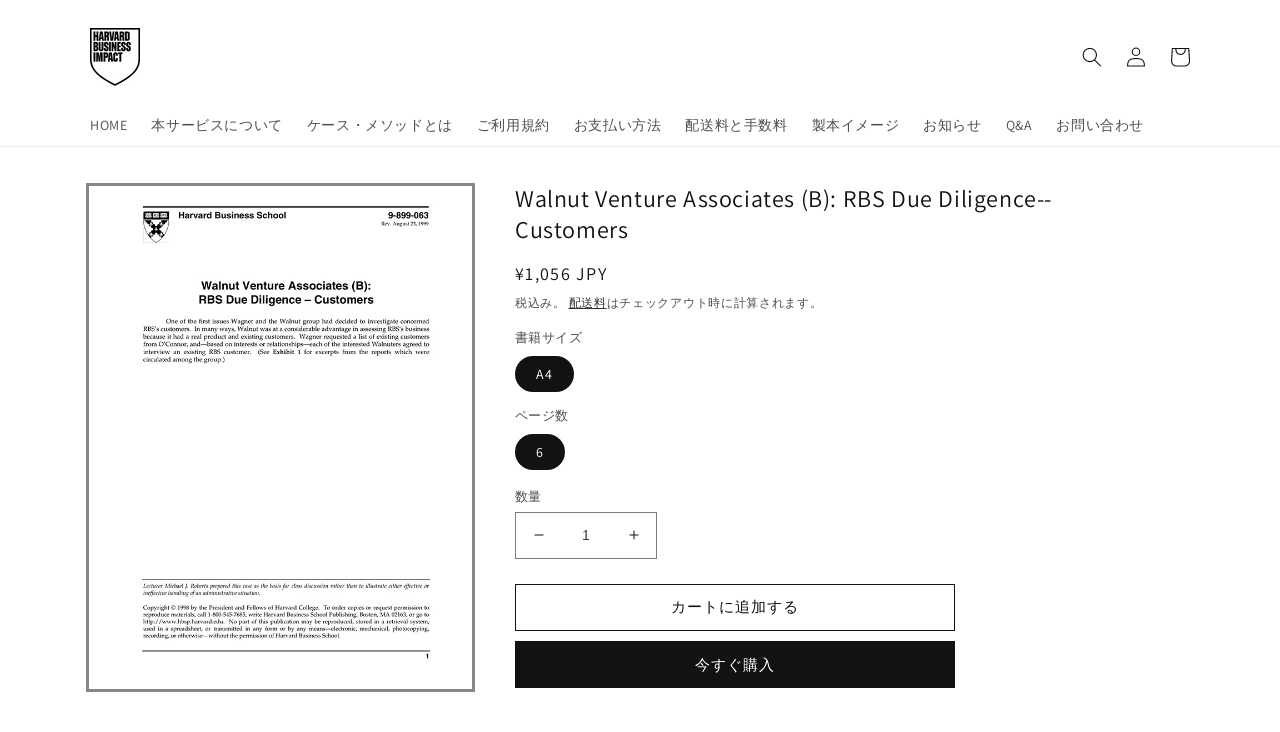

--- FILE ---
content_type: text/javascript
request_url: https://harvard.bookpark.ne.jp/cdn/shop/t/5/assets/product-form.js?v=1429052116008230011698287109
body_size: -252
content:
customElements.get("product-form")||customElements.define("product-form",class extends HTMLElement{constructor(){super(),this.form=this.querySelector("form"),this.form.querySelector("[name=id]").disabled=!1,this.form.addEventListener("submit",this.onSubmitHandler.bind(this)),this.cartNotification=document.querySelector("cart-notification")}onSubmitHandler(evt){evt.preventDefault();const submitButton=this.querySelector('[type="submit"]');if(submitButton.classList.contains("loading"))return;this.handleErrorMessage(),this.cartNotification.setActiveElement(document.activeElement),submitButton.setAttribute("aria-disabled",!0),submitButton.classList.add("loading"),this.querySelector(".loading-overlay__spinner").classList.remove("hidden");const config=fetchConfig("javascript");config.headers["X-Requested-With"]="XMLHttpRequest",delete config.headers["Content-Type"];const formData=new FormData(this.form);formData.append("sections",this.cartNotification.getSectionsToRender().map(section=>section.id)),formData.append("sections_url",window.location.pathname),config.body=formData,fetch(`${routes.cart_add_url}`,config).then(response=>response.json()).then(response=>{if(response.status){this.handleErrorMessage(response.description);return}this.cartNotification.renderContents(response)}).catch(e=>{console.error(e)}).finally(()=>{submitButton.classList.remove("loading"),submitButton.removeAttribute("aria-disabled"),this.querySelector(".loading-overlay__spinner").classList.add("hidden")})}handleErrorMessage(errorMessage=!1){this.errorMessageWrapper=this.errorMessageWrapper||this.querySelector(".product-form__error-message-wrapper"),this.errorMessage=this.errorMessage||this.errorMessageWrapper.querySelector(".product-form__error-message"),this.errorMessageWrapper.toggleAttribute("hidden",!errorMessage),errorMessage&&(this.errorMessage.textContent=errorMessage)}});
//# sourceMappingURL=/cdn/shop/t/5/assets/product-form.js.map?v=1429052116008230011698287109
